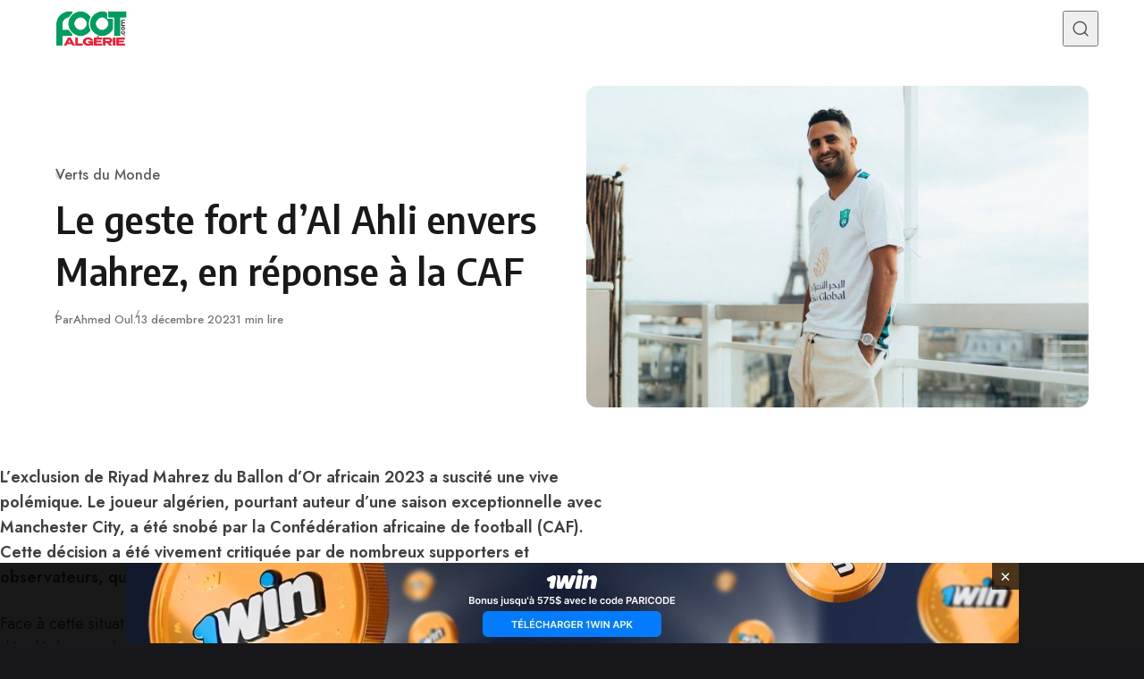

--- FILE ---
content_type: text/html; charset=UTF-8
request_url: https://foot-algerie.com/2023/12/13/verts-du-monde/le-geste-fort-dal-ahli-envers-mahrez-en-reponse-a-la-caf/
body_size: 15690
content:
<!DOCTYPE html>
<html lang="fr-FR" class="no-js" data-color-scheme="light" data-accent-color-scheme="dark" data-accent-color-contrast="true" data-theme="dark-reset">

<head>
	<meta charset="UTF-8">
	<meta name="viewport" content="width=device-width, initial-scale=1.0">
	<script class="asona-check-js">document.documentElement.classList.replace("no-js", "js");</script>
<meta name='robots' content='index, follow, max-image-preview:large, max-snippet:-1, max-video-preview:-1' />
<script class="asona-prefers-color-scheme">if (window.localStorage.getItem(`asona-pcs-${window.location.hostname}`) && !document.documentElement.hasAttribute("data-prefers-color-scheme")) { document.documentElement.setAttribute("data-prefers-color-scheme", window.localStorage.getItem(`asona-pcs-${window.location.hostname}`)); }</script>

	<!-- This site is optimized with the Yoast SEO plugin v26.3 - https://yoast.com/wordpress/plugins/seo/ -->
	<title>Le geste fort d&#039;Al Ahli envers Mahrez, en réponse à la CAF - Foot-algerie.com</title>
	<link rel="canonical" href="https://foot-algerie.com/2023/12/13/verts-du-monde/le-geste-fort-dal-ahli-envers-mahrez-en-reponse-a-la-caf/" />
	<meta property="og:locale" content="fr_FR" />
	<meta property="og:type" content="article" />
	<meta property="og:title" content="Le geste fort d&#039;Al Ahli envers Mahrez, en réponse à la CAF - Foot-algerie.com" />
	<meta property="og:description" content="L&rsquo;exclusion de Riyad Mahrez du Ballon d&rsquo;Or africain 2023 a suscité une vive polémique. Le joueur algérien, pourtant auteur d&rsquo;une..." />
	<meta property="og:url" content="https://foot-algerie.com/2023/12/13/verts-du-monde/le-geste-fort-dal-ahli-envers-mahrez-en-reponse-a-la-caf/" />
	<meta property="og:site_name" content="Foot-algerie.com" />
	<meta property="article:published_time" content="2023-12-13T17:59:36+00:00" />
	<meta property="og:image" content="https://foot-algerie.com/wp-content/uploads/2023/07/Mahrez-Arabie-Saoudite-scaled-1.jpg" />
	<meta property="og:image:width" content="2560" />
	<meta property="og:image:height" content="1640" />
	<meta property="og:image:type" content="image/jpeg" />
	<meta name="author" content="Ahmed Oul." />
	<meta name="twitter:card" content="summary_large_image" />
	<meta name="twitter:label1" content="Écrit par" />
	<meta name="twitter:data1" content="Ahmed Oul." />
	<meta name="twitter:label2" content="Durée de lecture estimée" />
	<meta name="twitter:data2" content="2 minutes" />
	<script type="application/ld+json" class="yoast-schema-graph">{"@context":"https://schema.org","@graph":[{"@type":"Article","@id":"https://foot-algerie.com/2023/12/13/verts-du-monde/le-geste-fort-dal-ahli-envers-mahrez-en-reponse-a-la-caf/#article","isPartOf":{"@id":"https://foot-algerie.com/2023/12/13/verts-du-monde/le-geste-fort-dal-ahli-envers-mahrez-en-reponse-a-la-caf/"},"author":{"name":"Ahmed Oul.","@id":"https://foot-algerie.com/#/schema/person/c5c677ef4d0452eba8d3d57e33e2abcd"},"headline":"Le geste fort d&rsquo;Al Ahli envers Mahrez, en réponse à la CAF","datePublished":"2023-12-13T17:59:36+00:00","mainEntityOfPage":{"@id":"https://foot-algerie.com/2023/12/13/verts-du-monde/le-geste-fort-dal-ahli-envers-mahrez-en-reponse-a-la-caf/"},"wordCount":329,"commentCount":2,"publisher":{"@id":"https://foot-algerie.com/#organization"},"image":{"@id":"https://foot-algerie.com/2023/12/13/verts-du-monde/le-geste-fort-dal-ahli-envers-mahrez-en-reponse-a-la-caf/#primaryimage"},"thumbnailUrl":"https://foot-algerie.com/wp-content/uploads/2023/07/Mahrez-Arabie-Saoudite-scaled-1.jpg","articleSection":["Verts du Monde"],"inLanguage":"fr-FR","potentialAction":[{"@type":"CommentAction","name":"Comment","target":["https://foot-algerie.com/2023/12/13/verts-du-monde/le-geste-fort-dal-ahli-envers-mahrez-en-reponse-a-la-caf/#respond"]}]},{"@type":"WebPage","@id":"https://foot-algerie.com/2023/12/13/verts-du-monde/le-geste-fort-dal-ahli-envers-mahrez-en-reponse-a-la-caf/","url":"https://foot-algerie.com/2023/12/13/verts-du-monde/le-geste-fort-dal-ahli-envers-mahrez-en-reponse-a-la-caf/","name":"Le geste fort d'Al Ahli envers Mahrez, en réponse à la CAF - Foot-algerie.com","isPartOf":{"@id":"https://foot-algerie.com/#website"},"primaryImageOfPage":{"@id":"https://foot-algerie.com/2023/12/13/verts-du-monde/le-geste-fort-dal-ahli-envers-mahrez-en-reponse-a-la-caf/#primaryimage"},"image":{"@id":"https://foot-algerie.com/2023/12/13/verts-du-monde/le-geste-fort-dal-ahli-envers-mahrez-en-reponse-a-la-caf/#primaryimage"},"thumbnailUrl":"https://foot-algerie.com/wp-content/uploads/2023/07/Mahrez-Arabie-Saoudite-scaled-1.jpg","datePublished":"2023-12-13T17:59:36+00:00","breadcrumb":{"@id":"https://foot-algerie.com/2023/12/13/verts-du-monde/le-geste-fort-dal-ahli-envers-mahrez-en-reponse-a-la-caf/#breadcrumb"},"inLanguage":"fr-FR","potentialAction":[{"@type":"ReadAction","target":["https://foot-algerie.com/2023/12/13/verts-du-monde/le-geste-fort-dal-ahli-envers-mahrez-en-reponse-a-la-caf/"]}]},{"@type":"ImageObject","inLanguage":"fr-FR","@id":"https://foot-algerie.com/2023/12/13/verts-du-monde/le-geste-fort-dal-ahli-envers-mahrez-en-reponse-a-la-caf/#primaryimage","url":"https://foot-algerie.com/wp-content/uploads/2023/07/Mahrez-Arabie-Saoudite-scaled-1.jpg","contentUrl":"https://foot-algerie.com/wp-content/uploads/2023/07/Mahrez-Arabie-Saoudite-scaled-1.jpg","width":2560,"height":1640},{"@type":"BreadcrumbList","@id":"https://foot-algerie.com/2023/12/13/verts-du-monde/le-geste-fort-dal-ahli-envers-mahrez-en-reponse-a-la-caf/#breadcrumb","itemListElement":[{"@type":"ListItem","position":1,"name":"Home","item":"https://foot-algerie.com/"},{"@type":"ListItem","position":2,"name":"Le geste fort d&rsquo;Al Ahli envers Mahrez, en réponse à la CAF"}]},{"@type":"WebSite","@id":"https://foot-algerie.com/#website","url":"https://foot-algerie.com/","name":"Foot-algerie.com","description":"LA PASSION DU FOOTBALL AU QUOTIDIEN.","publisher":{"@id":"https://foot-algerie.com/#organization"},"potentialAction":[{"@type":"SearchAction","target":{"@type":"EntryPoint","urlTemplate":"https://foot-algerie.com/?s={search_term_string}"},"query-input":{"@type":"PropertyValueSpecification","valueRequired":true,"valueName":"search_term_string"}}],"inLanguage":"fr-FR"},{"@type":"Organization","@id":"https://foot-algerie.com/#organization","name":"Foot-algerie.com","url":"https://foot-algerie.com/","logo":{"@type":"ImageObject","inLanguage":"fr-FR","@id":"https://foot-algerie.com/#/schema/logo/image/","url":"https://foot-algerie.com/wp-content/uploads/2023/02/FAlogo-Sansfond-1-e1676939337757.png","contentUrl":"https://foot-algerie.com/wp-content/uploads/2023/02/FAlogo-Sansfond-1-e1676939337757.png","width":2175,"height":1093,"caption":"Foot-algerie.com"},"image":{"@id":"https://foot-algerie.com/#/schema/logo/image/"}},{"@type":"Person","@id":"https://foot-algerie.com/#/schema/person/c5c677ef4d0452eba8d3d57e33e2abcd","name":"Ahmed Oul.","image":{"@type":"ImageObject","inLanguage":"fr-FR","@id":"https://foot-algerie.com/#/schema/person/image/","url":"https://secure.gravatar.com/avatar/07e8e4c1a0edd1a72e82d77a6e460df8757536de8aecccc8e3417af2fd83c4a1?s=96&d=mm&r=g","contentUrl":"https://secure.gravatar.com/avatar/07e8e4c1a0edd1a72e82d77a6e460df8757536de8aecccc8e3417af2fd83c4a1?s=96&d=mm&r=g","caption":"Ahmed Oul."},"url":"https://foot-algerie.com/author/ahmedoul/"}]}</script>
	<!-- / Yoast SEO plugin. -->


<link rel="alternate" type="application/rss+xml" title="Foot-algerie.com &raquo; Flux" href="https://foot-algerie.com/feed/" />
<link rel="alternate" type="application/rss+xml" title="Foot-algerie.com &raquo; Flux des commentaires" href="https://foot-algerie.com/comments/feed/" />
<link rel="alternate" type="application/rss+xml" title="Foot-algerie.com &raquo; Le geste fort d&rsquo;Al Ahli envers Mahrez, en réponse à la CAF Flux des commentaires" href="https://foot-algerie.com/2023/12/13/verts-du-monde/le-geste-fort-dal-ahli-envers-mahrez-en-reponse-a-la-caf/feed/" />
<link rel="alternate" title="oEmbed (JSON)" type="application/json+oembed" href="https://foot-algerie.com/wp-json/oembed/1.0/embed?url=https%3A%2F%2Ffoot-algerie.com%2F2023%2F12%2F13%2Fverts-du-monde%2Fle-geste-fort-dal-ahli-envers-mahrez-en-reponse-a-la-caf%2F" />
<link rel="alternate" title="oEmbed (XML)" type="text/xml+oembed" href="https://foot-algerie.com/wp-json/oembed/1.0/embed?url=https%3A%2F%2Ffoot-algerie.com%2F2023%2F12%2F13%2Fverts-du-monde%2Fle-geste-fort-dal-ahli-envers-mahrez-en-reponse-a-la-caf%2F&#038;format=xml" />
<link rel="preload" as="font" type="font/woff2" href="https://foot-algerie.com/wp-content/themes/asona/assets/fonts/jost-v15-regular-latin.woff2" crossorigin>
<link rel="preload" as="font" type="font/woff2" href="https://foot-algerie.com/wp-content/themes/asona/assets/fonts/encode-sans-v19-regular-latin.woff2" crossorigin>
<style id='wp-img-auto-sizes-contain-inline-css'>
img:is([sizes=auto i],[sizes^="auto," i]){contain-intrinsic-size:3000px 1500px}
/*# sourceURL=wp-img-auto-sizes-contain-inline-css */
</style>
<style id='wp-emoji-styles-inline-css'>

	img.wp-smiley, img.emoji {
		display: inline !important;
		border: none !important;
		box-shadow: none !important;
		height: 1em !important;
		width: 1em !important;
		margin: 0 0.07em !important;
		vertical-align: -0.1em !important;
		background: none !important;
		padding: 0 !important;
	}
/*# sourceURL=wp-emoji-styles-inline-css */
</style>
<link rel='stylesheet' id='catfish-banner-public-css' href='https://foot-algerie.com/wp-content/plugins/custom-catfish-ad-banner/public/css/banner-styles.css?ver=1.0.0' media='all' />
<link rel='stylesheet' id='wpa-css-css' href='https://foot-algerie.com/wp-content/plugins/honeypot/includes/css/wpa.css?ver=2.3.04' media='all' />
<link rel='stylesheet' id='asona-parent-css' href='https://foot-algerie.com/wp-content/themes/asona/build/main.css?ver=2.0.1' media='all' />
<style id='asona-parent-inline-css'>

:root {
	--asona--color--background: #ffffff;
	--asona--color--accent: #81d742;
	--asona--dark-mode--color--background: #18171c;
	--asona--dark-mode--color--accent: #81d742;
}

	
@font-face {
	font-family: 'Jost';
	font-style: normal;
	font-weight: 100 900;
	font-stretch: 100%;
	font-display: swap;
	src: url(https://foot-algerie.com/wp-content/themes/asona/assets/fonts/jost-v15-regular-latin.woff2) format("woff2");
	unicode-range: U+0000-00FF, U+0131, U+0152-0153, U+02BB-02BC, U+02C6, U+02DA, U+02DC, U+0304, U+0308, U+0329, U+2000-206F, U+2074, U+20AC, U+2122, U+2191, U+2193, U+2212, U+2215, U+FEFF, U+FFFD;
}
	
@font-face {
	font-family: 'Jost';
	font-style: normal;
	font-weight: 100 900;
	font-stretch: 100%;
	font-display: swap;
	src: url(https://foot-algerie.com/wp-content/themes/asona/assets/fonts/jost-v15-regular-latin-ext.woff2) format("woff2");
	unicode-range: U+0100-02AF, U+0304, U+0308, U+0329, U+1E00-1E9F, U+1EF2-1EFF, U+2020, U+20A0-20AB, U+20AD-20C0, U+2113, U+2C60-2C7F, U+A720-A7FF;
}
	
@font-face {
	font-family: 'Jost';
	font-style: italic;
	font-weight: 100 900;
	font-stretch: 100%;
	font-display: swap;
	src: url(https://foot-algerie.com/wp-content/themes/asona/assets/fonts/jost-v15-italic-latin.woff2) format("woff2");
	unicode-range: U+0000-00FF, U+0131, U+0152-0153, U+02BB-02BC, U+02C6, U+02DA, U+02DC, U+0304, U+0308, U+0329, U+2000-206F, U+2074, U+20AC, U+2122, U+2191, U+2193, U+2212, U+2215, U+FEFF, U+FFFD;
}
	
@font-face {
	font-family: 'Jost';
	font-style: italic;
	font-weight: 100 900;
	font-stretch: 100%;
	font-display: swap;
	src: url(https://foot-algerie.com/wp-content/themes/asona/assets/fonts/jost-v15-italic-latin-ext.woff2) format("woff2");
	unicode-range: U+0100-02AF, U+0304, U+0308, U+0329, U+1E00-1E9F, U+1EF2-1EFF, U+2020, U+20A0-20AB, U+20AD-20C0, U+2113, U+2C60-2C7F, U+A720-A7FF;
}
	
@font-face {
	font-family: 'Encode Sans';
	font-style: normal;
	font-weight: 100 900;
	font-stretch: semi-condensed;
	font-display: swap;
	src: url(https://foot-algerie.com/wp-content/themes/asona/assets/fonts/encode-sans-v19-regular-latin.woff2) format("woff2");
	unicode-range: U+0000-00FF, U+0131, U+0152-0153, U+02BB-02BC, U+02C6, U+02DA, U+02DC, U+0304, U+0308, U+0329, U+2000-206F, U+2074, U+20AC, U+2122, U+2191, U+2193, U+2212, U+2215, U+FEFF, U+FFFD;
}
	
@font-face {
	font-family: 'Encode Sans';
	font-style: normal;
	font-weight: 100 900;
	font-stretch: semi-condensed;
	font-display: swap;
	src: url(https://foot-algerie.com/wp-content/themes/asona/assets/fonts/encode-sans-v19-regular-latin-ext.woff2) format("woff2");
	unicode-range: U+0100-02AF, U+0304, U+0308, U+0329, U+1E00-1E9F, U+1EF2-1EFF, U+2020, U+20A0-20AB, U+20AD-20C0, U+2113, U+2C60-2C7F, U+A720-A7FF;
}

:root {
	--asona--font-family--base: Jost, sans-serif;
	--asona--font-weight--base: 400;
	--asona--font-weight--base-bold: 600;
	--asona--font-family--elements: Jost, sans-serif;
	--asona--font-weight--elements: 480;
	--asona--font-weight--elements-bold: 500;
	--asona--font-family--headings: "Encode Sans", sans-serif;
	--asona--font-weight--headings: 600;
	--asona--font-weight--headings-small: 700;
	--asona--letter-spacing--headings: 0.0125em;
}
/*# sourceURL=asona-parent-inline-css */
</style>
<link rel='stylesheet' id='asona-style-css' href='https://foot-algerie.com/wp-content/themes/asona-child/style.css?ver=1.0' media='all' />
<script src="https://foot-algerie.com/wp-includes/js/jquery/jquery.min.js?ver=3.7.1" id="jquery-core-js"></script>
<script src="https://foot-algerie.com/wp-includes/js/jquery/jquery-migrate.min.js?ver=3.4.1" id="jquery-migrate-js"></script>
<link rel="https://api.w.org/" href="https://foot-algerie.com/wp-json/" /><link rel="alternate" title="JSON" type="application/json" href="https://foot-algerie.com/wp-json/wp/v2/posts/27215" /><link rel="EditURI" type="application/rsd+xml" title="RSD" href="https://foot-algerie.com/xmlrpc.php?rsd" />
<meta name="generator" content="WordPress 6.9" />
<link rel='shortlink' href='https://foot-algerie.com/?p=27215' />

		<!-- GA Google Analytics @ https://m0n.co/ga -->
		<script async src="https://www.googletagmanager.com/gtag/js?id=G-YW2EGETXGR"></script>
		<script>
			window.dataLayer = window.dataLayer || [];
			function gtag(){dataLayer.push(arguments);}
			gtag('js', new Date());
			gtag('config', 'G-YW2EGETXGR');
		</script>

	<link rel="icon" href="https://foot-algerie.com/wp-content/uploads/2024/11/cropped-FAlogo-SansFond-32x32.webp" sizes="32x32" />
<link rel="icon" href="https://foot-algerie.com/wp-content/uploads/2024/11/cropped-FAlogo-SansFond-192x192.webp" sizes="192x192" />
<link rel="apple-touch-icon" href="https://foot-algerie.com/wp-content/uploads/2024/11/cropped-FAlogo-SansFond-180x180.webp" />
<meta name="msapplication-TileImage" content="https://foot-algerie.com/wp-content/uploads/2024/11/cropped-FAlogo-SansFond-270x270.webp" />
		<style id="wp-custom-css">
			.site-footer {
	background-color: #000;
}
.site-footer__copyright {
	color: #fff;
}
.nav-primary__menu-title {
	color: #fff;
}		</style>
		<style id='global-styles-inline-css'>
:root{--wp--preset--aspect-ratio--square: 1;--wp--preset--aspect-ratio--4-3: 4/3;--wp--preset--aspect-ratio--3-4: 3/4;--wp--preset--aspect-ratio--3-2: 3/2;--wp--preset--aspect-ratio--2-3: 2/3;--wp--preset--aspect-ratio--16-9: 16/9;--wp--preset--aspect-ratio--9-16: 9/16;--wp--preset--color--black: #000000;--wp--preset--color--cyan-bluish-gray: #abb8c3;--wp--preset--color--white: #ffffff;--wp--preset--color--pale-pink: #f78da7;--wp--preset--color--vivid-red: #cf2e2e;--wp--preset--color--luminous-vivid-orange: #ff6900;--wp--preset--color--luminous-vivid-amber: #fcb900;--wp--preset--color--light-green-cyan: #7bdcb5;--wp--preset--color--vivid-green-cyan: #00d084;--wp--preset--color--pale-cyan-blue: #8ed1fc;--wp--preset--color--vivid-cyan-blue: #0693e3;--wp--preset--color--vivid-purple: #9b51e0;--wp--preset--color--accent: #81d742;--wp--preset--gradient--vivid-cyan-blue-to-vivid-purple: linear-gradient(135deg,rgb(6,147,227) 0%,rgb(155,81,224) 100%);--wp--preset--gradient--light-green-cyan-to-vivid-green-cyan: linear-gradient(135deg,rgb(122,220,180) 0%,rgb(0,208,130) 100%);--wp--preset--gradient--luminous-vivid-amber-to-luminous-vivid-orange: linear-gradient(135deg,rgb(252,185,0) 0%,rgb(255,105,0) 100%);--wp--preset--gradient--luminous-vivid-orange-to-vivid-red: linear-gradient(135deg,rgb(255,105,0) 0%,rgb(207,46,46) 100%);--wp--preset--gradient--very-light-gray-to-cyan-bluish-gray: linear-gradient(135deg,rgb(238,238,238) 0%,rgb(169,184,195) 100%);--wp--preset--gradient--cool-to-warm-spectrum: linear-gradient(135deg,rgb(74,234,220) 0%,rgb(151,120,209) 20%,rgb(207,42,186) 40%,rgb(238,44,130) 60%,rgb(251,105,98) 80%,rgb(254,248,76) 100%);--wp--preset--gradient--blush-light-purple: linear-gradient(135deg,rgb(255,206,236) 0%,rgb(152,150,240) 100%);--wp--preset--gradient--blush-bordeaux: linear-gradient(135deg,rgb(254,205,165) 0%,rgb(254,45,45) 50%,rgb(107,0,62) 100%);--wp--preset--gradient--luminous-dusk: linear-gradient(135deg,rgb(255,203,112) 0%,rgb(199,81,192) 50%,rgb(65,88,208) 100%);--wp--preset--gradient--pale-ocean: linear-gradient(135deg,rgb(255,245,203) 0%,rgb(182,227,212) 50%,rgb(51,167,181) 100%);--wp--preset--gradient--electric-grass: linear-gradient(135deg,rgb(202,248,128) 0%,rgb(113,206,126) 100%);--wp--preset--gradient--midnight: linear-gradient(135deg,rgb(2,3,129) 0%,rgb(40,116,252) 100%);--wp--preset--font-size--small: var(--asona--font-size--base-small);--wp--preset--font-size--medium: var(--asona--font-size--h5);--wp--preset--font-size--large: var(--asona--font-size--h3);--wp--preset--font-size--x-large: var(--asona--font-size--h2);--wp--preset--spacing--20: 0.44rem;--wp--preset--spacing--30: 0.67rem;--wp--preset--spacing--40: 1rem;--wp--preset--spacing--50: 1.5rem;--wp--preset--spacing--60: 2.25rem;--wp--preset--spacing--70: 3.38rem;--wp--preset--spacing--80: 5.06rem;--wp--preset--shadow--natural: 6px 6px 9px rgba(0, 0, 0, 0.2);--wp--preset--shadow--deep: 12px 12px 50px rgba(0, 0, 0, 0.4);--wp--preset--shadow--sharp: 6px 6px 0px rgba(0, 0, 0, 0.2);--wp--preset--shadow--outlined: 6px 6px 0px -3px rgb(255, 255, 255), 6px 6px rgb(0, 0, 0);--wp--preset--shadow--crisp: 6px 6px 0px rgb(0, 0, 0);}:where(.is-layout-flex){gap: 0.5em;}:where(.is-layout-grid){gap: 0.5em;}body .is-layout-flex{display: flex;}.is-layout-flex{flex-wrap: wrap;align-items: center;}.is-layout-flex > :is(*, div){margin: 0;}body .is-layout-grid{display: grid;}.is-layout-grid > :is(*, div){margin: 0;}:where(.wp-block-columns.is-layout-flex){gap: 2em;}:where(.wp-block-columns.is-layout-grid){gap: 2em;}:where(.wp-block-post-template.is-layout-flex){gap: 1.25em;}:where(.wp-block-post-template.is-layout-grid){gap: 1.25em;}.has-black-color{color: var(--wp--preset--color--black) !important;}.has-cyan-bluish-gray-color{color: var(--wp--preset--color--cyan-bluish-gray) !important;}.has-white-color{color: var(--wp--preset--color--white) !important;}.has-pale-pink-color{color: var(--wp--preset--color--pale-pink) !important;}.has-vivid-red-color{color: var(--wp--preset--color--vivid-red) !important;}.has-luminous-vivid-orange-color{color: var(--wp--preset--color--luminous-vivid-orange) !important;}.has-luminous-vivid-amber-color{color: var(--wp--preset--color--luminous-vivid-amber) !important;}.has-light-green-cyan-color{color: var(--wp--preset--color--light-green-cyan) !important;}.has-vivid-green-cyan-color{color: var(--wp--preset--color--vivid-green-cyan) !important;}.has-pale-cyan-blue-color{color: var(--wp--preset--color--pale-cyan-blue) !important;}.has-vivid-cyan-blue-color{color: var(--wp--preset--color--vivid-cyan-blue) !important;}.has-vivid-purple-color{color: var(--wp--preset--color--vivid-purple) !important;}.has-black-background-color{background-color: var(--wp--preset--color--black) !important;}.has-cyan-bluish-gray-background-color{background-color: var(--wp--preset--color--cyan-bluish-gray) !important;}.has-white-background-color{background-color: var(--wp--preset--color--white) !important;}.has-pale-pink-background-color{background-color: var(--wp--preset--color--pale-pink) !important;}.has-vivid-red-background-color{background-color: var(--wp--preset--color--vivid-red) !important;}.has-luminous-vivid-orange-background-color{background-color: var(--wp--preset--color--luminous-vivid-orange) !important;}.has-luminous-vivid-amber-background-color{background-color: var(--wp--preset--color--luminous-vivid-amber) !important;}.has-light-green-cyan-background-color{background-color: var(--wp--preset--color--light-green-cyan) !important;}.has-vivid-green-cyan-background-color{background-color: var(--wp--preset--color--vivid-green-cyan) !important;}.has-pale-cyan-blue-background-color{background-color: var(--wp--preset--color--pale-cyan-blue) !important;}.has-vivid-cyan-blue-background-color{background-color: var(--wp--preset--color--vivid-cyan-blue) !important;}.has-vivid-purple-background-color{background-color: var(--wp--preset--color--vivid-purple) !important;}.has-black-border-color{border-color: var(--wp--preset--color--black) !important;}.has-cyan-bluish-gray-border-color{border-color: var(--wp--preset--color--cyan-bluish-gray) !important;}.has-white-border-color{border-color: var(--wp--preset--color--white) !important;}.has-pale-pink-border-color{border-color: var(--wp--preset--color--pale-pink) !important;}.has-vivid-red-border-color{border-color: var(--wp--preset--color--vivid-red) !important;}.has-luminous-vivid-orange-border-color{border-color: var(--wp--preset--color--luminous-vivid-orange) !important;}.has-luminous-vivid-amber-border-color{border-color: var(--wp--preset--color--luminous-vivid-amber) !important;}.has-light-green-cyan-border-color{border-color: var(--wp--preset--color--light-green-cyan) !important;}.has-vivid-green-cyan-border-color{border-color: var(--wp--preset--color--vivid-green-cyan) !important;}.has-pale-cyan-blue-border-color{border-color: var(--wp--preset--color--pale-cyan-blue) !important;}.has-vivid-cyan-blue-border-color{border-color: var(--wp--preset--color--vivid-cyan-blue) !important;}.has-vivid-purple-border-color{border-color: var(--wp--preset--color--vivid-purple) !important;}.has-vivid-cyan-blue-to-vivid-purple-gradient-background{background: var(--wp--preset--gradient--vivid-cyan-blue-to-vivid-purple) !important;}.has-light-green-cyan-to-vivid-green-cyan-gradient-background{background: var(--wp--preset--gradient--light-green-cyan-to-vivid-green-cyan) !important;}.has-luminous-vivid-amber-to-luminous-vivid-orange-gradient-background{background: var(--wp--preset--gradient--luminous-vivid-amber-to-luminous-vivid-orange) !important;}.has-luminous-vivid-orange-to-vivid-red-gradient-background{background: var(--wp--preset--gradient--luminous-vivid-orange-to-vivid-red) !important;}.has-very-light-gray-to-cyan-bluish-gray-gradient-background{background: var(--wp--preset--gradient--very-light-gray-to-cyan-bluish-gray) !important;}.has-cool-to-warm-spectrum-gradient-background{background: var(--wp--preset--gradient--cool-to-warm-spectrum) !important;}.has-blush-light-purple-gradient-background{background: var(--wp--preset--gradient--blush-light-purple) !important;}.has-blush-bordeaux-gradient-background{background: var(--wp--preset--gradient--blush-bordeaux) !important;}.has-luminous-dusk-gradient-background{background: var(--wp--preset--gradient--luminous-dusk) !important;}.has-pale-ocean-gradient-background{background: var(--wp--preset--gradient--pale-ocean) !important;}.has-electric-grass-gradient-background{background: var(--wp--preset--gradient--electric-grass) !important;}.has-midnight-gradient-background{background: var(--wp--preset--gradient--midnight) !important;}.has-small-font-size{font-size: var(--wp--preset--font-size--small) !important;}.has-medium-font-size{font-size: var(--wp--preset--font-size--medium) !important;}.has-large-font-size{font-size: var(--wp--preset--font-size--large) !important;}.has-x-large-font-size{font-size: var(--wp--preset--font-size--x-large) !important;}
/*# sourceURL=global-styles-inline-css */
</style>
</head>

<body class="wp-singular post-template-default single single-post postid-27215 single-format-standard wp-custom-logo wp-embed-responsive wp-theme-asona wp-child-theme-asona-child">


<a class="skip-link visually-hidden-focusable" href="#main">Skip to content</a>

<div id="page" class="site">

	
	
<header id="site-header" class="site-header" data-theme="dark-reset">
	<div class="site-actions">
		<span class="site-actions__backdrop" data-close-site-actions></span>
		<span class="site-actions__bg"></span>
	</div>
	<div class="site-header__container">

		<a href="https://foot-algerie.com/" rel="home" class="site-header__logo">
			<img class="site-header__logo-image" data-logo-color-scheme="default" src="https://foot-algerie.com/wp-content/uploads/2023/02/FAlogo-Sansfond-1-e1676939337757.png" alt="Foot-algerie.com">
					</a>

		<div id="site-navigation" class="site-navigation">
			<div class="site-navigation__inner">

				<nav class="nav-primary"><ul class="nav-primary__menu"><li id="menu-item-29551" class="menu-item menu-item-type-taxonomy menu-item-object-category menu-item-29551 nav-primary__menu-item"><a href="https://foot-algerie.com/football-en-algerie/" class="nav-primary__menu-link"><span class="nav-primary__menu-title">Football en Algérie</span></a></li>
<li id="menu-item-29550" class="menu-item menu-item-type-taxonomy menu-item-object-category menu-item-29550 nav-primary__menu-item"><a href="https://foot-algerie.com/equipes-nationales/" class="nav-primary__menu-link"><span class="nav-primary__menu-title">Equipes Nationales</span></a></li>
<li id="menu-item-29552" class="menu-item menu-item-type-taxonomy menu-item-object-category current-post-ancestor current-menu-parent current-post-parent menu-item-29552 nav-primary__menu-item"><a href="https://foot-algerie.com/verts-du-monde/" class="nav-primary__menu-link"><span class="nav-primary__menu-title">Verts du Monde</span></a></li>
<li id="menu-item-29553" class="menu-item menu-item-type-taxonomy menu-item-object-category menu-item-29553 nav-primary__menu-item"><a href="https://foot-algerie.com/chaines-programme-tv/" class="nav-primary__menu-link"><span class="nav-primary__menu-title">Chaînes-Programme TV</span></a></li>
<li id="menu-item-29554" class="menu-item menu-item-type-taxonomy menu-item-object-category menu-item-29554 nav-primary__menu-item"><a href="https://foot-algerie.com/mercato/" class="nav-primary__menu-link"><span class="nav-primary__menu-title">Mercato</span></a></li>
<li id="menu-item-29549" class="menu-item menu-item-type-taxonomy menu-item-object-category menu-item-29549 nav-primary__menu-item"><a href="https://foot-algerie.com/divers/" class="nav-primary__menu-link"><span class="nav-primary__menu-title">Divers</span></a></li>
<li id="menu-item-33357" class="menu-item menu-item-type-post_type menu-item-object-page menu-item-33357 nav-primary__menu-item"><a href="https://foot-algerie.com/contact/" class="nav-primary__menu-link"><span class="nav-primary__menu-title">Contact</span></a></li>
</ul></nav>
				
			</div>
		</div>

		<button
			class="site-header__search-trigger"
			data-site-action-trigger="search"
			aria-label="Recherche ouverte"
			aria-expanded="false"
			aria-controls="site-search">
			<svg version="1.1" aria-hidden="true" width="19" height="19" viewBox="0 0 19 19" fill="none" xmlns="http://www.w3.org/2000/svg"><path d="M2.04004 8.79391C2.04004 5.18401 5.02763 2.23297 8.74367 2.23297C12.4597 2.23297 15.4473 5.18401 15.4473 8.79391C15.4473 12.4038 12.4597 15.3549 8.74367 15.3549C5.02763 15.3549 2.04004 12.4038 2.04004 8.79391ZM8.74367 0.732971C4.22666 0.732971 0.540039 4.32838 0.540039 8.79391C0.540039 13.2595 4.22666 16.8549 8.74367 16.8549C10.4144 16.8549 11.9716 16.363 13.2706 15.5171C13.6981 15.2387 14.2697 15.2585 14.6339 15.6158L17.4752 18.4027C17.7668 18.6887 18.2338 18.6887 18.5254 18.4027V18.4027C18.8251 18.1087 18.8251 17.626 18.5254 17.332L15.725 14.5853C15.3514 14.2188 15.3296 13.6296 15.6192 13.1936C16.4587 11.9301 16.9473 10.4197 16.9473 8.79391C16.9473 4.32838 13.2607 0.732971 8.74367 0.732971Z" fill="currentColor" /></svg>
			<svg version="1.1" aria-hidden="true" width="24" height="25" viewBox="0 0 24 25" fill="none" xmlns="http://www.w3.org/2000/svg">
    <rect class="hamburger-line-1" y="3" width="24" height="2" rx="0.75" fill="currentColor" />
    <rect class="hamburger-line-2" y="11.5" width="22" height="2" rx="0.75" fill="currentColor" />
    <rect class="hamburger-line-3" y="20" width="12" height="2" rx="0.75" fill="currentColor" />
</svg>
		</button>

		<button
			class="site-header__hamburger"
			data-site-action-trigger="navigation"
			aria-label="Ouvrir le menu"
			aria-expanded="false"
			aria-controls="site-navigation">
			<svg version="1.1" aria-hidden="true" width="24" height="25" viewBox="0 0 24 25" fill="none" xmlns="http://www.w3.org/2000/svg">
    <rect class="hamburger-line-1" y="3" width="24" height="2" rx="0.75" fill="currentColor" />
    <rect class="hamburger-line-2" y="11.5" width="22" height="2" rx="0.75" fill="currentColor" />
    <rect class="hamburger-line-3" y="20" width="12" height="2" rx="0.75" fill="currentColor" />
</svg>
		</button>
	</div>
	<div id="site-search" class="site-search">
		<div class="site-search__inner">
			<form class="site-search__form" action="https://foot-algerie.com/">
				<label class="visually-hidden" for="site-search-form">Recherche de :</label>
				<input type="search" id="site-search-form" name="s" placeholder="Recherche..." value="">
				<button class="site-search__form-submit" type="submit" aria-label="Recherche"><svg version="1.1" aria-hidden="true" width="19" height="19" viewBox="0 0 19 19" fill="none" xmlns="http://www.w3.org/2000/svg"><path d="M2.04004 8.79391C2.04004 5.18401 5.02763 2.23297 8.74367 2.23297C12.4597 2.23297 15.4473 5.18401 15.4473 8.79391C15.4473 12.4038 12.4597 15.3549 8.74367 15.3549C5.02763 15.3549 2.04004 12.4038 2.04004 8.79391ZM8.74367 0.732971C4.22666 0.732971 0.540039 4.32838 0.540039 8.79391C0.540039 13.2595 4.22666 16.8549 8.74367 16.8549C10.4144 16.8549 11.9716 16.363 13.2706 15.5171C13.6981 15.2387 14.2697 15.2585 14.6339 15.6158L17.4752 18.4027C17.7668 18.6887 18.2338 18.6887 18.5254 18.4027V18.4027C18.8251 18.1087 18.8251 17.626 18.5254 17.332L15.725 14.5853C15.3514 14.2188 15.3296 13.6296 15.6192 13.1936C16.4587 11.9301 16.9473 10.4197 16.9473 8.79391C16.9473 4.32838 13.2607 0.732971 8.74367 0.732971Z" fill="currentColor" /></svg>
</button>
			</form>
		</div>
	</div>
</header>

	<main id="main" class="site-main" tabindex="-1">

	
	<article class="article post-27215 post type-post status-publish format-standard has-post-thumbnail hentry category-verts-du-monde">
		<header class="article-header section" data-section="first" data-canvas-grid="content" data-post-type="post" data-style="modern" data-has-featured-image="true" data-theme="dark-reset">
	<div class="article-header__content">
		
<div class="post-meta__category">
	<span class="visually-hidden">Category</span>
	<a href="https://foot-algerie.com/verts-du-monde/" rel="category tag">Verts du Monde</a></div>
		<h1 class="article-header__title"><span class="article-header__title-inner">Le geste fort d&rsquo;Al Ahli envers Mahrez, en réponse à la CAF</span></h1>							<div class="article-header__footer">
				<div class="article-header__footer-meta post-meta">
					
<span class="post-meta__item post-meta__item--author">
	<span class="post-meta__item-inner">
		Par <a href="https://foot-algerie.com/author/ahmedoul/" class="post-meta__item-link">Ahmed Oul.</a>	</span>
</span>
					
<span class="post-meta__item post-meta__item--date">
	<span class="post-meta__item-inner">
					<span class="visually-hidden">Publié</span>
				<time datetime="2023-12-13T18:59:36+01:00">
			13 décembre 2023		</time>
	</span>
</span>
					
<span class="post-meta__item post-meta__item--reading-time">
	<span class="post-meta__item-inner">
		1 min lire	</span>
</span>
				</div>
			</div>
			</div>
			<figure class="article-header__figure">
			<img width="2560" height="1640" src="https://foot-algerie.com/wp-content/uploads/2023/07/Mahrez-Arabie-Saoudite-scaled-1.jpg" class="article-header__image wp-post-image" alt="Le geste fort d&rsquo;Al Ahli envers Mahrez, en réponse à la CAF" loading="eager" sizes="(min-width: 80em) 680px, (min-width: 64em) 60vw, calc(100vw - 1rem)" onload="this.setAttribute(&quot;data-loaded&quot;, true)" decoding="async" fetchpriority="high" srcset="https://foot-algerie.com/wp-content/uploads/2023/07/Mahrez-Arabie-Saoudite-scaled-1.jpg 2560w, https://foot-algerie.com/wp-content/uploads/2023/07/Mahrez-Arabie-Saoudite-scaled-1-360x231.jpg 360w, https://foot-algerie.com/wp-content/uploads/2023/07/Mahrez-Arabie-Saoudite-scaled-1-480x308.jpg 480w, https://foot-algerie.com/wp-content/uploads/2023/07/Mahrez-Arabie-Saoudite-scaled-1-728x466.jpg 728w, https://foot-algerie.com/wp-content/uploads/2023/07/Mahrez-Arabie-Saoudite-scaled-1-958x614.jpg 958w, https://foot-algerie.com/wp-content/uploads/2023/07/Mahrez-Arabie-Saoudite-scaled-1-1125x721.jpg 1125w, https://foot-algerie.com/wp-content/uploads/2023/07/Mahrez-Arabie-Saoudite-scaled-1-1520x974.jpg 1520w, https://foot-algerie.com/wp-content/uploads/2023/07/Mahrez-Arabie-Saoudite-scaled-1-1920x1230.jpg 1920w, https://foot-algerie.com/wp-content/uploads/2023/07/Mahrez-Arabie-Saoudite-scaled-1-300x192.jpg 300w, https://foot-algerie.com/wp-content/uploads/2023/07/Mahrez-Arabie-Saoudite-scaled-1-1024x656.jpg 1024w, https://foot-algerie.com/wp-content/uploads/2023/07/Mahrez-Arabie-Saoudite-scaled-1-768x492.jpg 768w, https://foot-algerie.com/wp-content/uploads/2023/07/Mahrez-Arabie-Saoudite-scaled-1-1536x984.jpg 1536w, https://foot-algerie.com/wp-content/uploads/2023/07/Mahrez-Arabie-Saoudite-scaled-1-2048x1312.jpg 2048w" />		</figure>
	</header>
		<div class="article-main section" data-canvas-grid="content">
			<div class="article-content">
								<p><strong>L&rsquo;exclusion de Riyad Mahrez du Ballon d&rsquo;Or africain 2023 a suscité une vive polémique. Le joueur algérien, pourtant auteur d&rsquo;une saison exceptionnelle avec Manchester City, a été snobé par la Confédération africaine de football (CAF). Cette décision a été vivement critiquée par de nombreux supporters et observateurs, qui ont dénoncé une injustice flagrante.</strong></p>
<p>Face à cette situation, la direction d&rsquo;Al-Ahli Djeddah, club où évolue Riyad Mahrez, a décidé de prendre les choses en main. Le club saoudien se prépare à honorer son joueur avant son prochain match de la Saudi Pro League. Cette décision est un geste fort de soutien de la part d&rsquo;Al-Ahli Djeddah. Elle témoigne de l&rsquo;attachement du club à son joueur, qui a toujours été un modèle de professionnalisme et de dévouement.</p>
<p>Mahrez sera honoré par les dirigeants de son club devant ses coéquipiers et des milliers de supporteurs dans le stade et derrière les écrans de télévision. Al Ahli veut montrer avec ce geste fort, son soutien avec <a href="https://foot-algerie.com/2023/12/12/divers/quelle-reponse-de-mahrez-a-linjustice-de-la-caf/" target="_blank" rel="noopener">l’international algérien qui semble très affecté par l’injustice dont il a été victime</a>.</p>
<h2>Mahrez en lice pour le prix des Globe Soccer Awards</h2>
<p>Pour de nombreux observateurs, l&rsquo;exclusion de Mahrez du Ballon d&rsquo;Or africain est un épisode regrettable qui a terni la réputation de la CAF. La décision d&rsquo;Al-Ahli Djeddah est une très bonne chose, car elle permet de réaffirmer l&rsquo;importance du soutien des clubs à leurs joueurs.</p>
<p>Par ailleurs, <a href="https://dzballon.com/2023/12/12/mahrez-finaliste-nouveau-benzema-ronaldo/" target="_blank" rel="noopener">Riyad Mahrez est en lice pour le prix des Globes Soccer du meilleur joueur du Moyen-Orient</a>. Le vote du public jouera un rôle décisif dans le résultat de ce prix. Les supporters algériens sont donc, invités à voter massivement pour Mahrez, afin de lui permettre de remporter ce trophée.</p>
			</div>
						
<div class="article-sharing ap-share-buttons">
	<div class="sharing-buttons">
		<h2 class="sharing-buttons__title meta-title">Partager avec des amis</h2>
										<a href="https://www.facebook.com/sharer/sharer.php?u=https%3A%2F%2Ffoot-algerie.com%2F2023%2F12%2F13%2Fverts-du-monde%2Fle-geste-fort-dal-ahli-envers-mahrez-en-reponse-a-la-caf%2F" aria-label="Partager sur Facebook" target="_blank" rel="noopener" class="sharing-buttons__link" data-social="facebook"><svg width="24" height="24" viewBox="0 0 24 24" version="1.1" xmlns="http://www.w3.org/2000/svg" aria-hidden="true" focusable="false"><path d="M12 2C6.5 2 2 6.5 2 12c0 5 3.7 9.1 8.4 9.9v-7H7.9V12h2.5V9.8c0-2.5 1.5-3.9 3.8-3.9 1.1 0 2.2.2 2.2.2v2.5h-1.3c-1.2 0-1.6.8-1.6 1.6V12h2.8l-.4 2.9h-2.3v7C18.3 21.1 22 17 22 12c0-5.5-4.5-10-10-10z" fill="currentColor"></path></svg>
</a>
											<a href="https://twitter.com/intent/tweet?url=https%3A%2F%2Ffoot-algerie.com%2F2023%2F12%2F13%2Fverts-du-monde%2Fle-geste-fort-dal-ahli-envers-mahrez-en-reponse-a-la-caf%2F&#038;text=Le%20geste%20fort%20d%27Al%20Ahli%20envers%20Mahrez%2C%20en%20r%C3%A9ponse%20%C3%A0%20la%20CAF" aria-label="Partager sur Twitter" target="_blank" rel="noopener" class="sharing-buttons__link" data-social="twitter"><svg width="24" height="24" viewBox="0 0 24 24" version="1.1" xmlns="http://www.w3.org/2000/svg" aria-hidden="true" focusable="false"><path d="M22.23,5.924c-0.736,0.326-1.527,0.547-2.357,0.646c0.847-0.508,1.498-1.312,1.804-2.27 c-0.793,0.47-1.671,0.812-2.606,0.996C18.324,4.498,17.257,4,16.077,4c-2.266,0-4.103,1.837-4.103,4.103 c0,0.322,0.036,0.635,0.106,0.935C8.67,8.867,5.647,7.234,3.623,4.751C3.27,5.357,3.067,6.062,3.067,6.814 c0,1.424,0.724,2.679,1.825,3.415c-0.673-0.021-1.305-0.206-1.859-0.513c0,0.017,0,0.034,0,0.052c0,1.988,1.414,3.647,3.292,4.023 c-0.344,0.094-0.707,0.144-1.081,0.144c-0.264,0-0.521-0.026-0.772-0.074c0.522,1.63,2.038,2.816,3.833,2.85 c-1.404,1.1-3.174,1.756-5.096,1.756c-0.331,0-0.658-0.019-0.979-0.057c1.816,1.164,3.973,1.843,6.29,1.843 c7.547,0,11.675-6.252,11.675-11.675c0-0.178-0.004-0.355-0.012-0.531C20.985,7.47,21.68,6.747,22.23,5.924z" fill="currentColor"></path></svg>
</a>
											<a href="https://pinterest.com/pin/create/button?url=https%3A%2F%2Ffoot-algerie.com%2F2023%2F12%2F13%2Fverts-du-monde%2Fle-geste-fort-dal-ahli-envers-mahrez-en-reponse-a-la-caf%2F&#038;description=Le%20geste%20fort%20d%27Al%20Ahli%20envers%20Mahrez%2C%20en%20r%C3%A9ponse%20%C3%A0%20la%20CAF" aria-label="Partager sur Pinterest" target="_blank" rel="noopener" class="sharing-buttons__link" data-social="pinterest"><svg width="24" height="24" viewBox="0 0 24 24" version="1.1" xmlns="http://www.w3.org/2000/svg" aria-hidden="true" focusable="false"><path d="M12.289,2C6.617,2,3.606,5.648,3.606,9.622c0,1.846,1.025,4.146,2.666,4.878c0.25,0.111,0.381,0.063,0.439-0.169 c0.044-0.175,0.267-1.029,0.365-1.428c0.032-0.128,0.017-0.237-0.091-0.362C6.445,11.911,6.01,10.75,6.01,9.668 c0-2.777,2.194-5.464,5.933-5.464c3.23,0,5.49,2.108,5.49,5.122c0,3.407-1.794,5.768-4.13,5.768c-1.291,0-2.257-1.021-1.948-2.277 c0.372-1.495,1.089-3.112,1.089-4.191c0-0.967-0.542-1.775-1.663-1.775c-1.319,0-2.379,1.309-2.379,3.059 c0,1.115,0.394,1.869,0.394,1.869s-1.302,5.279-1.54,6.261c-0.405,1.666,0.053,4.368,0.094,4.604 c0.021,0.126,0.167,0.169,0.25,0.063c0.129-0.165,1.699-2.419,2.142-4.051c0.158-0.59,0.817-2.995,0.817-2.995 c0.43,0.784,1.681,1.446,3.013,1.446c3.963,0,6.822-3.494,6.822-7.833C20.394,5.112,16.849,2,12.289,2" fill="currentColor"></path></svg>
</a>
											<a href="https://wa.me?text=https%3A%2F%2Ffoot-algerie.com%2F2023%2F12%2F13%2Fverts-du-monde%2Fle-geste-fort-dal-ahli-envers-mahrez-en-reponse-a-la-caf%2F" aria-label="Partager sur Whatsapp" target="_blank" rel="noopener" class="sharing-buttons__link" data-social="whatsapp"><svg width="24" height="24" viewBox="0 0 24 24" version="1.1" xmlns="http://www.w3.org/2000/svg" aria-hidden="true" focusable="false"><path d="M 12.011719 2 C 6.5057187 2 2.0234844 6.478375 2.0214844 11.984375 C 2.0204844 13.744375 2.4814687 15.462563 3.3554688 16.976562 L 2 22 L 7.2324219 20.763672 C 8.6914219 21.559672 10.333859 21.977516 12.005859 21.978516 L 12.009766 21.978516 C 17.514766 21.978516 21.995047 17.499141 21.998047 11.994141 C 22.000047 9.3251406 20.962172 6.8157344 19.076172 4.9277344 C 17.190172 3.0407344 14.683719 2.001 12.011719 2 z M 12.009766 4 C 14.145766 4.001 16.153109 4.8337969 17.662109 6.3417969 C 19.171109 7.8517969 20.000047 9.8581875 19.998047 11.992188 C 19.996047 16.396187 16.413812 19.978516 12.007812 19.978516 C 10.674812 19.977516 9.3544062 19.642812 8.1914062 19.007812 L 7.5175781 18.640625 L 6.7734375 18.816406 L 4.8046875 19.28125 L 5.2851562 17.496094 L 5.5019531 16.695312 L 5.0878906 15.976562 C 4.3898906 14.768562 4.0204844 13.387375 4.0214844 11.984375 C 4.0234844 7.582375 7.6067656 4 12.009766 4 z M 8.4765625 7.375 C 8.3095625 7.375 8.0395469 7.4375 7.8105469 7.6875 C 7.5815469 7.9365 6.9355469 8.5395781 6.9355469 9.7675781 C 6.9355469 10.995578 7.8300781 12.182609 7.9550781 12.349609 C 8.0790781 12.515609 9.68175 15.115234 12.21875 16.115234 C 14.32675 16.946234 14.754891 16.782234 15.212891 16.740234 C 15.670891 16.699234 16.690438 16.137687 16.898438 15.554688 C 17.106437 14.971687 17.106922 14.470187 17.044922 14.367188 C 16.982922 14.263188 16.816406 14.201172 16.566406 14.076172 C 16.317406 13.951172 15.090328 13.348625 14.861328 13.265625 C 14.632328 13.182625 14.464828 13.140625 14.298828 13.390625 C 14.132828 13.640625 13.655766 14.201187 13.509766 14.367188 C 13.363766 14.534188 13.21875 14.556641 12.96875 14.431641 C 12.71875 14.305641 11.914938 14.041406 10.960938 13.191406 C 10.218937 12.530406 9.7182656 11.714844 9.5722656 11.464844 C 9.4272656 11.215844 9.5585938 11.079078 9.6835938 10.955078 C 9.7955938 10.843078 9.9316406 10.663578 10.056641 10.517578 C 10.180641 10.371578 10.223641 10.267562 10.306641 10.101562 C 10.389641 9.9355625 10.347156 9.7890625 10.285156 9.6640625 C 10.223156 9.5390625 9.737625 8.3065 9.515625 7.8125 C 9.328625 7.3975 9.131125 7.3878594 8.953125 7.3808594 C 8.808125 7.3748594 8.6425625 7.375 8.4765625 7.375 z" fill="currentColor"></path></svg>
</a>
											<a href="https://t.me/share/url?url=https%3A%2F%2Ffoot-algerie.com%2F2023%2F12%2F13%2Fverts-du-monde%2Fle-geste-fort-dal-ahli-envers-mahrez-en-reponse-a-la-caf%2F&#038;text=Le%20geste%20fort%20d%27Al%20Ahli%20envers%20Mahrez%2C%20en%20r%C3%A9ponse%20%C3%A0%20la%20CAF" aria-label="Partager sur Telegram" target="_blank" rel="noopener" class="sharing-buttons__link" data-social="telegram"><svg width="24" height="24" version="1.1" xmlns="http://www.w3.org/2000/svg" viewBox="0 0 496 512" aria-hidden="true" focusable="false"><path d="M248,8C111.033,8,0,119.033,0,256S111.033,504,248,504,496,392.967,496,256,384.967,8,248,8ZM362.952,176.66c-3.732,39.215-19.881,134.378-28.1,178.3-3.476,18.584-10.322,24.816-16.948,25.425-14.4,1.326-25.338-9.517-39.287-18.661-21.827-14.308-34.158-23.215-55.346-37.177-24.485-16.135-8.612-25,5.342-39.5,3.652-3.793,67.107-61.51,68.335-66.746.153-.655.3-3.1-1.154-4.384s-3.59-.849-5.135-.5q-3.283.746-104.608,69.142-14.845,10.194-26.894,9.934c-8.855-.191-25.888-5.006-38.551-9.123-15.531-5.048-27.875-7.717-26.8-16.291q.84-6.7,18.45-13.7,108.446-47.248,144.628-62.3c68.872-28.647,83.183-33.623,92.511-33.789,2.052-.034,6.639.474,9.61,2.885a10.452,10.452,0,0,1,3.53,6.716A43.765,43.765,0,0,1,362.952,176.66Z" fill="currentColor" /></svg>
</a>
											<a href="mailto:?subjet=Le%20geste%20fort%20d%27Al%20Ahli%20envers%20Mahrez%2C%20en%20r%C3%A9ponse%20%C3%A0%20la%20CAF&#038;body=https%3A%2F%2Ffoot-algerie.com%2F2023%2F12%2F13%2Fverts-du-monde%2Fle-geste-fort-dal-ahli-envers-mahrez-en-reponse-a-la-caf%2F" aria-label="Partager sur Mail" target="_blank" rel="noopener" class="sharing-buttons__link" data-social="mail"><svg width="24" height="24" viewBox="0 0 24 24" version="1.1" xmlns="http://www.w3.org/2000/svg" aria-hidden="true" focusable="false"><path d="M20.1667 3.83337H3.83333C2.55 3.83337 1.5 4.88337 1.5 6.16671V17.8334C1.5 19.1167 2.55 20.1667 3.83333 20.1667H20.1667C21.45 20.1667 22.5 19.1167 22.5 17.8334V6.16671C22.5 4.88337 21.45 3.83337 20.1667 3.83337ZM20.75 17.8334C20.75 18.1834 20.5167 18.4167 20.1667 18.4167H3.83333C3.48333 18.4167 3.25 18.1834 3.25 17.8334V9.43337L12 15.9667L20.75 9.43337V17.8334ZM20.75 7.21671L12 13.8667L3.25 7.21671V6.16671C3.25 5.81671 3.48333 5.58337 3.83333 5.58337H20.1667C20.5167 5.58337 20.75 5.81671 20.75 6.16671V7.21671Z" fill="currentColor" /></svg>
</a>
							<button class="sharing-buttons__link" aria-label="Copier le lien" data-social="copy-link" data-copy-link="https://foot-algerie.com/2023/12/13/verts-du-monde/le-geste-fort-dal-ahli-envers-mahrez-en-reponse-a-la-caf/">
					<svg width="24" height="24" version="1.1" aria-hidden="true" focusable="false" xmlns="http://www.w3.org/2000/svg" viewBox="0 0 640 512"><path d="M579.8 267.7c56.5-56.5 56.5-148 0-204.5c-50-50-128.8-56.5-186.3-15.4l-1.6 1.1c-14.4 10.3-17.7 30.3-7.4 44.6s30.3 17.7 44.6 7.4l1.6-1.1c32.1-22.9 76-19.3 103.8 8.6c31.5 31.5 31.5 82.5 0 114L422.3 334.8c-31.5 31.5-82.5 31.5-114 0c-27.9-27.9-31.5-71.8-8.6-103.8l1.1-1.6c10.3-14.4 6.9-34.4-7.4-44.6s-34.4-6.9-44.6 7.4l-1.1 1.6C206.5 251.2 213 330 263 380c56.5 56.5 148 56.5 204.5 0L579.8 267.7zM60.2 244.3c-56.5 56.5-56.5 148 0 204.5c50 50 128.8 56.5 186.3 15.4l1.6-1.1c14.4-10.3 17.7-30.3 7.4-44.6s-30.3-17.7-44.6-7.4l-1.6 1.1c-32.1 22.9-76 19.3-103.8-8.6C74 372 74 321 105.5 289.5L217.7 177.2c31.5-31.5 82.5-31.5 114 0c27.9 27.9 31.5 71.8 8.6 103.9l-1.1 1.6c-10.3 14.4-6.9 34.4 7.4 44.6s34.4 6.9 44.6-7.4l1.1-1.6C433.5 260.8 427 182 377 132c-56.5-56.5-148-56.5-204.5 0L60.2 244.3z" fill="currentColor" /></svg>
					<span class="sharing-buttons__tooltip" role="tooltip" aria-hidden="true">Lien copié</span>
				</button>
				</div>
</div>
														</div>
		
<footer class="article-footer">
	
	<div class="related-posts section" data-canvas-grid="container">
		<h3 class="related-posts__title section-title">Vous pourriez aussi aimer</h3>
		<div class="related-posts__grid grid">
			
<article class="post-card post-33610 post type-post status-publish format-standard has-post-thumbnail hentry category-verts-du-monde tag-mehdi-leris" data-layout="featured" data-has-featured-image="true" data-style="1">

			<a href="https://foot-algerie.com/2025/12/11/verts-du-monde/mehdi-leris-biographie-parcours-salaire-records-et-plus/" class="post-card__media" tabindex="-1">
			<figure class="post-card__figure">
				<img width="728" height="485" src="https://foot-algerie.com/wp-content/uploads/2025/12/Mehdi-Leris-728x485.jpg" class="post-card__image wp-post-image" alt="Mehdi Léris" loading="lazy" sizes="auto, (min-width: 80em) 265px, (min-width: 62.5em) 20vw, (min-width: 37.5em) 43vw, 48vw" onload="this.setAttribute(&quot;data-loaded&quot;, true)" decoding="async" srcset="https://foot-algerie.com/wp-content/uploads/2025/12/Mehdi-Leris-728x485.jpg 728w, https://foot-algerie.com/wp-content/uploads/2025/12/Mehdi-Leris-300x200.jpg 300w, https://foot-algerie.com/wp-content/uploads/2025/12/Mehdi-Leris-768x512.jpg 768w, https://foot-algerie.com/wp-content/uploads/2025/12/Mehdi-Leris-360x240.jpg 360w, https://foot-algerie.com/wp-content/uploads/2025/12/Mehdi-Leris-480x320.jpg 480w, https://foot-algerie.com/wp-content/uploads/2025/12/Mehdi-Leris.jpg 900w" />			</figure>
		</a>
	
	<div class="post-card__content">
		
<div class="post-meta__category">
	<span class="visually-hidden">Category</span>
	<a href="https://foot-algerie.com/verts-du-monde/" rel="category tag">Verts du Monde</a></div>
		<a href="https://foot-algerie.com/2025/12/11/verts-du-monde/mehdi-leris-biographie-parcours-salaire-records-et-plus/" class="post-card__content-link">
			<h2 class="post-card__title"><span class="post-card__title-inner">Mehdi Léris : Biographie, parcours, salaire, records et plus</span></h2>					</a>
		<div class="post-card__footer">
			<div class="post-card__footer-meta post-meta">
								
<span class="post-meta__item post-meta__item--date">
	<span class="post-meta__item-inner">
					<span class="visually-hidden">Publié</span>
				<time datetime="2025-12-11T16:33:25+01:00">
			11 décembre 2025		</time>
	</span>
</span>
				
<span class="post-meta__item post-meta__item--reading-time">
	<span class="post-meta__item-inner">
		3 min lire	</span>
</span>
			</div>
		</div>
	</div>

</article>

<article class="post-card post-33578 post type-post status-publish format-standard has-post-thumbnail hentry category-verts-du-monde tag-ibrahim-maza" data-layout="featured" data-has-featured-image="true" data-style="1">

			<a href="https://foot-algerie.com/2025/12/08/verts-du-monde/ibrahim-maza-elu-meilleur-jeune-joueur-de-la-bundesliga-pour-novembre/" class="post-card__media" tabindex="-1">
			<figure class="post-card__figure">
				<img width="728" height="485" src="https://foot-algerie.com/wp-content/uploads/2025/12/ibrahim-maza-728x485.jpg" class="post-card__image wp-post-image" alt="ibrahim maza" loading="lazy" sizes="auto, (min-width: 80em) 265px, (min-width: 62.5em) 20vw, (min-width: 37.5em) 43vw, 48vw" onload="this.setAttribute(&quot;data-loaded&quot;, true)" decoding="async" srcset="https://foot-algerie.com/wp-content/uploads/2025/12/ibrahim-maza-728x485.jpg 728w, https://foot-algerie.com/wp-content/uploads/2025/12/ibrahim-maza-300x200.jpg 300w, https://foot-algerie.com/wp-content/uploads/2025/12/ibrahim-maza-768x512.jpg 768w, https://foot-algerie.com/wp-content/uploads/2025/12/ibrahim-maza-360x240.jpg 360w, https://foot-algerie.com/wp-content/uploads/2025/12/ibrahim-maza-480x320.jpg 480w, https://foot-algerie.com/wp-content/uploads/2025/12/ibrahim-maza.jpg 900w" />			</figure>
		</a>
	
	<div class="post-card__content">
		
<div class="post-meta__category">
	<span class="visually-hidden">Category</span>
	<a href="https://foot-algerie.com/verts-du-monde/" rel="category tag">Verts du Monde</a></div>
		<a href="https://foot-algerie.com/2025/12/08/verts-du-monde/ibrahim-maza-elu-meilleur-jeune-joueur-de-la-bundesliga-pour-novembre/" class="post-card__content-link">
			<h2 class="post-card__title"><span class="post-card__title-inner">Ibrahim Maza élu meilleur jeune joueur de la Bundesliga pour novembre</span></h2>					</a>
		<div class="post-card__footer">
			<div class="post-card__footer-meta post-meta">
								
<span class="post-meta__item post-meta__item--date">
	<span class="post-meta__item-inner">
					<span class="visually-hidden">Publié</span>
				<time datetime="2025-12-08T12:53:17+01:00">
			8 décembre 2025		</time>
	</span>
</span>
				
<span class="post-meta__item post-meta__item--reading-time">
	<span class="post-meta__item-inner">
		1 min lire	</span>
</span>
			</div>
		</div>
	</div>

</article>

<article class="post-card post-33430 post type-post status-publish format-standard has-post-thumbnail hentry category-verts-du-monde tag-riyad-mahrez" data-layout="featured" data-has-featured-image="true" data-style="1">

			<a href="https://foot-algerie.com/2025/11/21/verts-du-monde/riyad-mahrez-inscrit-son-nom-comme-le-joueur-le-plus-decisif-de-lalgerie/" class="post-card__media" tabindex="-1">
			<figure class="post-card__figure">
				<img width="728" height="485" src="https://foot-algerie.com/wp-content/uploads/2025/03/Riyad-Mahrez-2-728x485.jpg" class="post-card__image wp-post-image" alt="Riyad Mahrez" loading="lazy" sizes="auto, (min-width: 80em) 265px, (min-width: 62.5em) 20vw, (min-width: 37.5em) 43vw, 48vw" onload="this.setAttribute(&quot;data-loaded&quot;, true)" decoding="async" srcset="https://foot-algerie.com/wp-content/uploads/2025/03/Riyad-Mahrez-2-728x485.jpg 728w, https://foot-algerie.com/wp-content/uploads/2025/03/Riyad-Mahrez-2-300x200.jpg 300w, https://foot-algerie.com/wp-content/uploads/2025/03/Riyad-Mahrez-2-768x512.jpg 768w, https://foot-algerie.com/wp-content/uploads/2025/03/Riyad-Mahrez-2-360x240.jpg 360w, https://foot-algerie.com/wp-content/uploads/2025/03/Riyad-Mahrez-2-480x320.jpg 480w, https://foot-algerie.com/wp-content/uploads/2025/03/Riyad-Mahrez-2.jpg 900w" />			</figure>
		</a>
	
	<div class="post-card__content">
		
<div class="post-meta__category">
	<span class="visually-hidden">Category</span>
	<a href="https://foot-algerie.com/verts-du-monde/" rel="category tag">Verts du Monde</a></div>
		<a href="https://foot-algerie.com/2025/11/21/verts-du-monde/riyad-mahrez-inscrit-son-nom-comme-le-joueur-le-plus-decisif-de-lalgerie/" class="post-card__content-link">
			<h2 class="post-card__title"><span class="post-card__title-inner">Riyad Mahrez inscrit son nom comme le joueur le plus décisif de l’Algérie</span></h2>					</a>
		<div class="post-card__footer">
			<div class="post-card__footer-meta post-meta">
								
<span class="post-meta__item post-meta__item--date">
	<span class="post-meta__item-inner">
					<span class="visually-hidden">Publié</span>
				<time datetime="2025-11-21T12:53:45+01:00">
			21 novembre 2025		</time>
	</span>
</span>
				
<span class="post-meta__item post-meta__item--reading-time">
	<span class="post-meta__item-inner">
		1 min lire	</span>
</span>
			</div>
		</div>
	</div>

</article>

<article class="post-card post-33376 post type-post status-publish format-standard has-post-thumbnail hentry category-verts-du-monde tag-maxime-lopez" data-layout="featured" data-has-featured-image="true" data-style="1">

			<a href="https://foot-algerie.com/2025/11/15/verts-du-monde/maxime-lopez-souvre-a-une-carriere-internationale-avec-lalgerie/" class="post-card__media" tabindex="-1">
			<figure class="post-card__figure">
				<img width="728" height="485" src="https://foot-algerie.com/wp-content/uploads/2025/11/Maxime-Lopez-728x485.jpg" class="post-card__image wp-post-image" alt="Maxime Lopez" loading="lazy" sizes="auto, (min-width: 80em) 265px, (min-width: 62.5em) 20vw, (min-width: 37.5em) 43vw, 48vw" onload="this.setAttribute(&quot;data-loaded&quot;, true)" decoding="async" srcset="https://foot-algerie.com/wp-content/uploads/2025/11/Maxime-Lopez-728x485.jpg 728w, https://foot-algerie.com/wp-content/uploads/2025/11/Maxime-Lopez-300x200.jpg 300w, https://foot-algerie.com/wp-content/uploads/2025/11/Maxime-Lopez-768x512.jpg 768w, https://foot-algerie.com/wp-content/uploads/2025/11/Maxime-Lopez-360x240.jpg 360w, https://foot-algerie.com/wp-content/uploads/2025/11/Maxime-Lopez-480x320.jpg 480w, https://foot-algerie.com/wp-content/uploads/2025/11/Maxime-Lopez.jpg 900w" />			</figure>
		</a>
	
	<div class="post-card__content">
		
<div class="post-meta__category">
	<span class="visually-hidden">Category</span>
	<a href="https://foot-algerie.com/verts-du-monde/" rel="category tag">Verts du Monde</a></div>
		<a href="https://foot-algerie.com/2025/11/15/verts-du-monde/maxime-lopez-souvre-a-une-carriere-internationale-avec-lalgerie/" class="post-card__content-link">
			<h2 class="post-card__title"><span class="post-card__title-inner">Maxime Lopez s’ouvre à une carrière internationale avec l’Algérie</span></h2>					</a>
		<div class="post-card__footer">
			<div class="post-card__footer-meta post-meta">
								
<span class="post-meta__item post-meta__item--date">
	<span class="post-meta__item-inner">
					<span class="visually-hidden">Publié</span>
				<time datetime="2025-11-15T11:42:41+01:00">
			15 novembre 2025		</time>
	</span>
</span>
				
<span class="post-meta__item post-meta__item--reading-time">
	<span class="post-meta__item-inner">
		1 min lire	</span>
</span>
			</div>
		</div>
	</div>

</article>
		</div>
	</div>

	
<div class="featured-sections section" data-canvas-grid="container" data-theme="accent">
	<div class="featured-sections__tabs" role="tablist">
			<button role="tab" class="featured-sections__tab" aria-selected="true" aria-controls="ap-featured-posts">En vedette</button>
			<button role="tab" class="featured-sections__tab" aria-selected="false" aria-controls="ap-popular-posts">Populaire</button>
		</div>

			<div id="ap-featured-posts" class="featured-sections__grid grid" data-state="visible">
			<div class="no-results section" data-canvas-grid="container">
		<p class="nothing-found">Il n&#039;y a pas de nouvelles.</p>
	</div>
		</div>
			<div id="ap-popular-posts" class="featured-sections__grid grid" data-state="hidden">
		
<article class="post-card post-31822 post type-post status-publish format-standard has-post-thumbnail hentry category-divers tag-anis-hadj-moussa" data-layout="featured" data-has-featured-image="true" data-style="1">

			<a href="https://foot-algerie.com/2025/06/23/divers/anis-hadj-moussa-biographie-parcours-salaire-records-et-plus/" class="post-card__media" tabindex="-1">
			<figure class="post-card__figure">
				<img width="728" height="485" src="https://foot-algerie.com/wp-content/uploads/2025/06/Anis-Hadj-Moussa-1-1-728x485.jpg" class="post-card__image wp-post-image" alt="Anis Hadj Moussa" loading="lazy" sizes="auto, (min-width: 80em) 265px, (min-width: 62.5em) 20vw, (min-width: 37.5em) 43vw, 48vw" onload="this.setAttribute(&quot;data-loaded&quot;, true)" decoding="async" srcset="https://foot-algerie.com/wp-content/uploads/2025/06/Anis-Hadj-Moussa-1-1-728x485.jpg 728w, https://foot-algerie.com/wp-content/uploads/2025/06/Anis-Hadj-Moussa-1-1-300x200.jpg 300w, https://foot-algerie.com/wp-content/uploads/2025/06/Anis-Hadj-Moussa-1-1-768x512.jpg 768w, https://foot-algerie.com/wp-content/uploads/2025/06/Anis-Hadj-Moussa-1-1-360x240.jpg 360w, https://foot-algerie.com/wp-content/uploads/2025/06/Anis-Hadj-Moussa-1-1-480x320.jpg 480w, https://foot-algerie.com/wp-content/uploads/2025/06/Anis-Hadj-Moussa-1-1.jpg 900w" />			</figure>
		</a>
	
	<div class="post-card__content">
		
<div class="post-meta__category">
	<span class="visually-hidden">Category</span>
	<a href="https://foot-algerie.com/divers/" rel="category tag">Divers</a></div>
		<a href="https://foot-algerie.com/2025/06/23/divers/anis-hadj-moussa-biographie-parcours-salaire-records-et-plus/" class="post-card__content-link">
			<h2 class="post-card__title"><span class="post-card__title-inner">Anis Hadj Moussa : Biographie, parcours, salaire, records et plus</span></h2>					</a>
		<div class="post-card__footer">
			<div class="post-card__footer-meta post-meta">
								
<span class="post-meta__item post-meta__item--date">
	<span class="post-meta__item-inner">
					<span class="visually-hidden">Publié</span>
				<time datetime="2025-06-23T17:01:19+02:00">
			23 juin 2025		</time>
	</span>
</span>
				
<span class="post-meta__item post-meta__item--reading-time">
	<span class="post-meta__item-inner">
		2 min lire	</span>
</span>
			</div>
		</div>
	</div>

</article>

<article class="post-card post-33942 post type-post status-publish format-standard has-post-thumbnail hentry category-mercato tag-adil-bourabaa" data-layout="featured" data-has-featured-image="true" data-style="1">

			<a href="https://foot-algerie.com/2026/01/26/mercato/le-mans-tente-sa-chance-pour-le-milieu-adil-bourabaa/" class="post-card__media" tabindex="-1">
			<figure class="post-card__figure">
				<img width="728" height="485" src="https://foot-algerie.com/wp-content/uploads/2026/01/Adil-Bourabaa-728x485.jpg" class="post-card__image wp-post-image" alt="Adil Bourabaa" loading="lazy" sizes="auto, (min-width: 80em) 265px, (min-width: 62.5em) 20vw, (min-width: 37.5em) 43vw, 48vw" onload="this.setAttribute(&quot;data-loaded&quot;, true)" decoding="async" srcset="https://foot-algerie.com/wp-content/uploads/2026/01/Adil-Bourabaa-728x485.jpg 728w, https://foot-algerie.com/wp-content/uploads/2026/01/Adil-Bourabaa-300x200.jpg 300w, https://foot-algerie.com/wp-content/uploads/2026/01/Adil-Bourabaa-768x512.jpg 768w, https://foot-algerie.com/wp-content/uploads/2026/01/Adil-Bourabaa-360x240.jpg 360w, https://foot-algerie.com/wp-content/uploads/2026/01/Adil-Bourabaa-480x320.jpg 480w, https://foot-algerie.com/wp-content/uploads/2026/01/Adil-Bourabaa.jpg 900w" />			</figure>
		</a>
	
	<div class="post-card__content">
		
<div class="post-meta__category">
	<span class="visually-hidden">Category</span>
	<a href="https://foot-algerie.com/mercato/" rel="category tag">Mercato</a></div>
		<a href="https://foot-algerie.com/2026/01/26/mercato/le-mans-tente-sa-chance-pour-le-milieu-adil-bourabaa/" class="post-card__content-link">
			<h2 class="post-card__title"><span class="post-card__title-inner">Le Mans tente sa chance pour le milieu Adil Bourabaa</span></h2>					</a>
		<div class="post-card__footer">
			<div class="post-card__footer-meta post-meta">
								
<span class="post-meta__item post-meta__item--date">
	<span class="post-meta__item-inner">
					<span class="visually-hidden">Publié</span>
				<time datetime="2026-01-26T09:44:41+01:00">
			5 days ago		</time>
	</span>
</span>
				
<span class="post-meta__item post-meta__item--reading-time">
	<span class="post-meta__item-inner">
		1 min lire	</span>
</span>
			</div>
		</div>
	</div>

</article>

<article class="post-card post-33953 post type-post status-publish format-standard has-post-thumbnail hentry category-football-international tag-avant-match" data-layout="featured" data-has-featured-image="true" data-style="1">

			<a href="https://foot-algerie.com/2026/01/27/football-international/aston-villa-vs-rb-salzbourg-heure-et-chaine-ou-regarder-le-match/" class="post-card__media" tabindex="-1">
			<figure class="post-card__figure">
				<img width="728" height="485" src="https://foot-algerie.com/wp-content/uploads/2026/01/Aston-Villa-728x485.jpg" class="post-card__image wp-post-image" alt="Aston Villa" loading="lazy" sizes="auto, (min-width: 80em) 265px, (min-width: 62.5em) 20vw, (min-width: 37.5em) 43vw, 48vw" onload="this.setAttribute(&quot;data-loaded&quot;, true)" decoding="async" srcset="https://foot-algerie.com/wp-content/uploads/2026/01/Aston-Villa-728x485.jpg 728w, https://foot-algerie.com/wp-content/uploads/2026/01/Aston-Villa-300x200.jpg 300w, https://foot-algerie.com/wp-content/uploads/2026/01/Aston-Villa-768x512.jpg 768w, https://foot-algerie.com/wp-content/uploads/2026/01/Aston-Villa-360x240.jpg 360w, https://foot-algerie.com/wp-content/uploads/2026/01/Aston-Villa-480x320.jpg 480w, https://foot-algerie.com/wp-content/uploads/2026/01/Aston-Villa.jpg 900w" />			</figure>
		</a>
	
	<div class="post-card__content">
		
<div class="post-meta__category">
	<span class="visually-hidden">Category</span>
	<a href="https://foot-algerie.com/football-international/" rel="category tag">Football International</a></div>
		<a href="https://foot-algerie.com/2026/01/27/football-international/aston-villa-vs-rb-salzbourg-heure-et-chaine-ou-regarder-le-match/" class="post-card__content-link">
			<h2 class="post-card__title"><span class="post-card__title-inner">Aston Villa vs RB Salzbourg : Heure et chaîne où regarder le match</span></h2>					</a>
		<div class="post-card__footer">
			<div class="post-card__footer-meta post-meta">
								
<span class="post-meta__item post-meta__item--date">
	<span class="post-meta__item-inner">
					<span class="visually-hidden">Publié</span>
				<time datetime="2026-01-27T10:33:24+01:00">
			4 days ago		</time>
	</span>
</span>
				
<span class="post-meta__item post-meta__item--reading-time">
	<span class="post-meta__item-inner">
		2 min lire	</span>
</span>
			</div>
		</div>
	</div>

</article>

<article class="post-card post-31850 post type-post status-publish format-standard has-post-thumbnail hentry category-divers tag-riyad-mahrez" data-layout="featured" data-has-featured-image="true" data-style="1">

			<a href="https://foot-algerie.com/2025/06/27/divers/riyad-mahrez-biographie-parcours-salaire-records-et-plus/" class="post-card__media" tabindex="-1">
			<figure class="post-card__figure">
				<img width="728" height="485" src="https://foot-algerie.com/wp-content/uploads/2025/06/Riyad-Mahrez-728x485.jpg" class="post-card__image wp-post-image" alt="Riyad Mahrez" loading="lazy" sizes="auto, (min-width: 80em) 265px, (min-width: 62.5em) 20vw, (min-width: 37.5em) 43vw, 48vw" onload="this.setAttribute(&quot;data-loaded&quot;, true)" decoding="async" srcset="https://foot-algerie.com/wp-content/uploads/2025/06/Riyad-Mahrez-728x485.jpg 728w, https://foot-algerie.com/wp-content/uploads/2025/06/Riyad-Mahrez-300x200.jpg 300w, https://foot-algerie.com/wp-content/uploads/2025/06/Riyad-Mahrez-768x512.jpg 768w, https://foot-algerie.com/wp-content/uploads/2025/06/Riyad-Mahrez-360x240.jpg 360w, https://foot-algerie.com/wp-content/uploads/2025/06/Riyad-Mahrez-480x320.jpg 480w, https://foot-algerie.com/wp-content/uploads/2025/06/Riyad-Mahrez.jpg 900w" />			</figure>
		</a>
	
	<div class="post-card__content">
		
<div class="post-meta__category">
	<span class="visually-hidden">Category</span>
	<a href="https://foot-algerie.com/divers/" rel="category tag">Divers</a></div>
		<a href="https://foot-algerie.com/2025/06/27/divers/riyad-mahrez-biographie-parcours-salaire-records-et-plus/" class="post-card__content-link">
			<h2 class="post-card__title"><span class="post-card__title-inner">Riyad Mahrez : Biographie, parcours, salaire, records et plus</span></h2>					</a>
		<div class="post-card__footer">
			<div class="post-card__footer-meta post-meta">
								
<span class="post-meta__item post-meta__item--date">
	<span class="post-meta__item-inner">
					<span class="visually-hidden">Publié</span>
				<time datetime="2025-06-27T17:11:24+02:00">
			27 juin 2025		</time>
	</span>
</span>
				
<span class="post-meta__item post-meta__item--reading-time">
	<span class="post-meta__item-inner">
		6 min lire	</span>
</span>
			</div>
		</div>
	</div>

</article>
		</div>
	</div>
	</footer>
	</article>

	
	
	</main>

	
<footer id="site-footer" class="site-footer" data-canvas-grid="container">

	<div class="site-footer__content">

					<div class="site-footer__navigation">
				<nav class="nav-secondary"><ul class="nav-secondary__menu"><li id="menu-item-33358" class="menu-item menu-item-type-custom menu-item-object-custom menu-item-home menu-item-33358 nav-secondary__menu-item"><a href="https://foot-algerie.com/" class="nav-secondary__menu-link"><span class="nav-primary__menu-title">Accueil</span></a></li>
<li id="menu-item-33359" class="menu-item menu-item-type-post_type menu-item-object-page menu-item-33359 nav-secondary__menu-item"><a href="https://foot-algerie.com/contact/" class="nav-secondary__menu-link"><span class="nav-primary__menu-title">Contactez-nous</span></a></li>
</ul></nav>			</div>
		
		
		<p class="site-footer__copyright">
			© 2026 foot-algerie.com		</p>

	</div>

</footer>

	
</div><!-- #page -->

<script type="speculationrules">
{"prefetch":[{"source":"document","where":{"and":[{"href_matches":"/*"},{"not":{"href_matches":["/wp-*.php","/wp-admin/*","/wp-content/uploads/*","/wp-content/*","/wp-content/plugins/*","/wp-content/themes/asona-child/*","/wp-content/themes/asona/*","/*\\?(.+)"]}},{"not":{"selector_matches":"a[rel~=\"nofollow\"]"}},{"not":{"selector_matches":".no-prefetch, .no-prefetch a"}}]},"eagerness":"conservative"}]}
</script>
		<div class="catfish-banner-container" 
			 data-banner-id="33367"
			 data-close-limit="0"
			 data-session-lifetime="24"
			 style="background-color: rgba(0,0,0,0.9);">
			
			<div class="catfish-banner-wrapper">
				<button type="button" class="catfish-banner-close" aria-label="Close banner">
					<span aria-hidden="true">&times;</span>
				</button>

									<a href="/1win.apk" 
					   class="catfish-banner-link"
					   download					   >
				
					<picture class="catfish-banner-image">
													<source media="(min-width: 1025px)" srcset="https://foot-algerie.com/wp-content/uploads/2025/11/1win-desktop.webp">
												
													<source media="(min-width: 769px)" srcset="https://foot-algerie.com/wp-content/uploads/2025/11/1win-tablet.webp">
												
						<img src="https://foot-algerie.com/wp-content/uploads/2025/11/1win-phone.webp" 
							 alt="1Win"
							 loading="lazy">
					</picture>

									</a>
							</div>
		</div>
		<script id="catfish-banner-public-js-extra">
var catfishBanner = {"closeLimit":"0","sessionLifetime":"24"};
//# sourceURL=catfish-banner-public-js-extra
</script>
<script src="https://foot-algerie.com/wp-content/plugins/custom-catfish-ad-banner/public/js/banner-frontend.js?ver=1.0.0" id="catfish-banner-public-js"></script>
<script src="https://foot-algerie.com/wp-content/plugins/honeypot/includes/js/wpa.js?ver=2.3.04" id="wpascript-js"></script>
<script id="wpascript-js-after">
wpa_field_info = {"wpa_field_name":"insdfo8912","wpa_field_value":939368,"wpa_add_test":"no"}
//# sourceURL=wpascript-js-after
</script>
<script src="https://foot-algerie.com/wp-content/themes/asona/build/main.js?ver=2.0.1" id="asona-main-js" defer data-wp-strategy="defer"></script>
<script src="https://foot-algerie.com/wp-includes/js/comment-reply.min.js?ver=6.9" id="comment-reply-js" async data-wp-strategy="async" fetchpriority="low"></script>
<script id="wp-emoji-settings" type="application/json">
{"baseUrl":"https://s.w.org/images/core/emoji/17.0.2/72x72/","ext":".png","svgUrl":"https://s.w.org/images/core/emoji/17.0.2/svg/","svgExt":".svg","source":{"concatemoji":"https://foot-algerie.com/wp-includes/js/wp-emoji-release.min.js?ver=6.9"}}
</script>
<script type="module">
/*! This file is auto-generated */
const a=JSON.parse(document.getElementById("wp-emoji-settings").textContent),o=(window._wpemojiSettings=a,"wpEmojiSettingsSupports"),s=["flag","emoji"];function i(e){try{var t={supportTests:e,timestamp:(new Date).valueOf()};sessionStorage.setItem(o,JSON.stringify(t))}catch(e){}}function c(e,t,n){e.clearRect(0,0,e.canvas.width,e.canvas.height),e.fillText(t,0,0);t=new Uint32Array(e.getImageData(0,0,e.canvas.width,e.canvas.height).data);e.clearRect(0,0,e.canvas.width,e.canvas.height),e.fillText(n,0,0);const a=new Uint32Array(e.getImageData(0,0,e.canvas.width,e.canvas.height).data);return t.every((e,t)=>e===a[t])}function p(e,t){e.clearRect(0,0,e.canvas.width,e.canvas.height),e.fillText(t,0,0);var n=e.getImageData(16,16,1,1);for(let e=0;e<n.data.length;e++)if(0!==n.data[e])return!1;return!0}function u(e,t,n,a){switch(t){case"flag":return n(e,"\ud83c\udff3\ufe0f\u200d\u26a7\ufe0f","\ud83c\udff3\ufe0f\u200b\u26a7\ufe0f")?!1:!n(e,"\ud83c\udde8\ud83c\uddf6","\ud83c\udde8\u200b\ud83c\uddf6")&&!n(e,"\ud83c\udff4\udb40\udc67\udb40\udc62\udb40\udc65\udb40\udc6e\udb40\udc67\udb40\udc7f","\ud83c\udff4\u200b\udb40\udc67\u200b\udb40\udc62\u200b\udb40\udc65\u200b\udb40\udc6e\u200b\udb40\udc67\u200b\udb40\udc7f");case"emoji":return!a(e,"\ud83e\u1fac8")}return!1}function f(e,t,n,a){let r;const o=(r="undefined"!=typeof WorkerGlobalScope&&self instanceof WorkerGlobalScope?new OffscreenCanvas(300,150):document.createElement("canvas")).getContext("2d",{willReadFrequently:!0}),s=(o.textBaseline="top",o.font="600 32px Arial",{});return e.forEach(e=>{s[e]=t(o,e,n,a)}),s}function r(e){var t=document.createElement("script");t.src=e,t.defer=!0,document.head.appendChild(t)}a.supports={everything:!0,everythingExceptFlag:!0},new Promise(t=>{let n=function(){try{var e=JSON.parse(sessionStorage.getItem(o));if("object"==typeof e&&"number"==typeof e.timestamp&&(new Date).valueOf()<e.timestamp+604800&&"object"==typeof e.supportTests)return e.supportTests}catch(e){}return null}();if(!n){if("undefined"!=typeof Worker&&"undefined"!=typeof OffscreenCanvas&&"undefined"!=typeof URL&&URL.createObjectURL&&"undefined"!=typeof Blob)try{var e="postMessage("+f.toString()+"("+[JSON.stringify(s),u.toString(),c.toString(),p.toString()].join(",")+"));",a=new Blob([e],{type:"text/javascript"});const r=new Worker(URL.createObjectURL(a),{name:"wpTestEmojiSupports"});return void(r.onmessage=e=>{i(n=e.data),r.terminate(),t(n)})}catch(e){}i(n=f(s,u,c,p))}t(n)}).then(e=>{for(const n in e)a.supports[n]=e[n],a.supports.everything=a.supports.everything&&a.supports[n],"flag"!==n&&(a.supports.everythingExceptFlag=a.supports.everythingExceptFlag&&a.supports[n]);var t;a.supports.everythingExceptFlag=a.supports.everythingExceptFlag&&!a.supports.flag,a.supports.everything||((t=a.source||{}).concatemoji?r(t.concatemoji):t.wpemoji&&t.twemoji&&(r(t.twemoji),r(t.wpemoji)))});
//# sourceURL=https://foot-algerie.com/wp-includes/js/wp-emoji-loader.min.js
</script>

</body>

</html>
